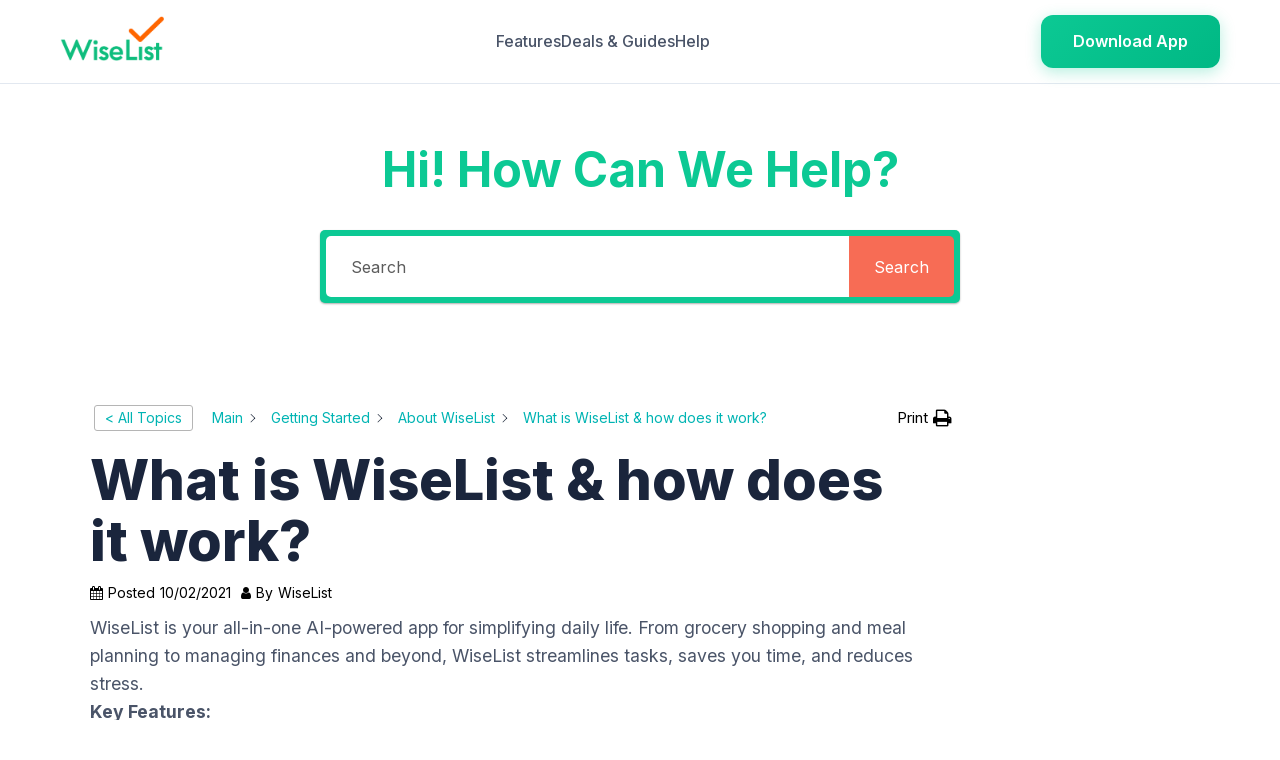

--- FILE ---
content_type: text/css
request_url: https://www.wiselist.app/wp-content/themes/WiseList-new/style.css?ver=1.0.2
body_size: 22007
content:
/*
Theme Name: WiseList New Theme
Author: Your Name
Version: 1.0
*/

/* --- Global Styles & Variables --- */
:root {
    --primary-green: #0cc994;
    --primary-coral: #f76c55;
    --dark-blue: #1a253c;
    --medium-blue: #4a5468;
    --light-gray: #f8fafc;
    --text-light: #ffffff;
    --text-dark: #1e293b;
    --border-color: #e2e8f0;
    --hero-gradient: linear-gradient(135deg, #f8fafc 0%, #e8f4fd 100%);
}

* {
    margin: 0;
    padding: 0;
    box-sizing: border-box;
}

body {
    font-family: 'Inter', sans-serif;
    color: var(--text-dark);
    background-color: #ffffff;
    line-height: 1.6;
    overflow-x: hidden;
}

.container {
    max-width: 1200px;
    margin: 0 auto;
    padding: 0 20px;
}

section {
    padding: 80px 0;
}

h1, h2, h3, h4 {
    color: var(--dark-blue);
    font-weight: 700;
}

h1 {
    font-size: 3.5rem;
    line-height: 1.1;
    font-weight: 800;
}

h2 {
    font-size: 2.5rem;
    text-align: center;
    margin-bottom: 40px;
}

h3 {
    font-size: 1.8rem;
    margin-bottom: 15px;
}

p {
    font-size: 1.1rem;
    color: var(--medium-blue);
}

a {
    text-decoration: none;
    color: var(--primary-green);
}

.btn {
    display: inline-block;
    padding: 14px 32px;
    border-radius: 12px;
    font-weight: 600;
    transition: all 0.3s ease;
    cursor: pointer;
    border: none;
}

.btn-primary {
    background: linear-gradient(135deg, var(--primary-green) 0%, #00b884 100%);
    color: var(--text-light);
    box-shadow: 0 4px 15px rgba(12, 201, 148, 0.3);
}

.btn:hover {
    transform: translateY(-3px);
    box-shadow: 0 8px 25px rgba(12, 201, 148, 0.4);
}

/* --- Header & Navigation --- */
.main-header {
    background-color: rgba(255, 255, 255, 0.95);
    backdrop-filter: blur(10px);
    padding: 15px 0;
    border-bottom: 1px solid var(--border-color);
    position: sticky;
    top: 0;
    z-index: 1000;
}

.main-nav {
    display: flex;
    justify-content: space-between;
    align-items: center;
}

.nav-logo img {
    height: 45px;
    width: auto;
}

.nav-links {
    list-style: none;
    display: flex;
    align-items: center;
    gap: 30px;
}

.nav-links a {
    color: var(--medium-blue);
    font-weight: 500;
    position: relative;
    transition: color 0.3s ease;
}

.nav-links a::after {
    content: '';
    position: absolute;
    bottom: -5px;
    left: 0;
    width: 0;
    height: 2px;
    background: linear-gradient(90deg, var(--primary-green), var(--primary-coral));
    transition: width 0.3s ease;
}

.nav-links a:hover::after { width: 100%; }

.nav-features-dropdown { position: relative; }

.nav-features-dropdown .dropdown-menu {
    display: none;
    position: absolute;
    top: 100%;
    left: 0;
    background-color: rgba(255, 255, 255, 0.95);
    backdrop-filter: blur(10px);
    border: 1px solid var(--border-color);
    border-radius: 12px;
    padding: 15px 0;
    min-width: 220px;
    box-shadow: 0 10px 40px rgba(0,0,0,0.1);
}

.nav-features-dropdown:hover .dropdown-menu { display: block; }

.dropdown-menu a {
    display: block;
    padding: 12px 20px;
}

.dropdown-menu a::after { display: none; }
.dropdown-menu a:hover { 
    background-color: var(--light-gray);
    color: var(--primary-green);
}

.hamburger-menu { display: none; cursor: pointer; }

/* --- Hero Section --- */
#hero {
    background: var(--hero-gradient);
    padding: 120px 0 80px 0;
    position: relative;
    overflow: hidden;
}

.hero-container {
    display: grid;
    grid-template-columns: 2fr 3fr;
    gap: 60px;
    align-items: stretch;
    position: relative;
    z-index: 2;
}

.hero-content {
    max-width: 540px;
}

.hero-content h1 {
    font-size: 4rem;
    line-height: 1.1;
    margin-bottom: 24px;
    background: linear-gradient(135deg, var(--dark-blue) 0%, var(--primary-green) 100%);
    -webkit-background-clip: text;
    -webkit-text-fill-color: transparent;
    background-clip: text;
}

.hero-content p {
    font-size: 1.3rem;
    line-height: 1.6;
    margin-bottom: 40px;
    color: var(--medium-blue);
}

.hero-stats {
    display: flex;
    gap: 30px;
    margin-bottom: 40px;
}

.stat-item {
    text-align: left;
}

.stat-number {
    font-size: 2rem;
    font-weight: 800;
    color: var(--primary-green);
    display: block;
}

.stat-label {
    font-size: 0.9rem;
    color: var(--medium-blue);
    text-transform: uppercase;
    letter-spacing: 0.5px;
}

.hero-cta-buttons {
    display: flex;
    gap: 15px;
    align-items: center;
}

.hero-cta-buttons img {
    height: 60px;
    transition: transform 0.3s ease;
}

.hero-cta-buttons img:hover {
    transform: scale(1.05);
}

.hero-visual {
    position: relative;
    display: flex;
    justify-content: center;
    align-items: center;
}

.hero-visual img {
    width: 100%;
	height: 100%; /* Add this line */
    object-fit: cover; /* Add this line */
    border-radius: 24px;
    box-shadow: 0 25px 60px rgba(26, 37, 60, 0.2);
    position: relative;
    z-index: 2;
    transform: perspective(1000px) rotateY(-5deg) rotateX(2deg);
    transition: transform 0.3s ease;
}

.hero-visual img:hover {
    transform: perspective(1000px) rotateY(0deg) rotateX(0deg);
}

/* --- Social Proof Section --- */
#social-proof {
    padding: 60px 0;
    background-color: #fff;
}

#social-proof h2 {
    font-size: 1rem;
    font-weight: 600;
    color: #999;
    letter-spacing: 1px;
    text-transform: uppercase;
    margin-bottom: 30px;
}

.logos {
    display: flex;
    justify-content: center;
    align-items: center;
    flex-wrap: wrap;
    gap: 50px;
}

.logos .main-logo-strip {
    max-height: 300px; 
    width: auto;
    max-width: 100%;
    opacity: 0.7;
    transition: opacity 0.3s ease;
}

.logos .main-logo-strip:hover {
    opacity: 1;
}

/* --- Feature Section --- */
.feature-row {
    display: grid;
    grid-template-columns: 1fr 1fr;
    gap: 80px;
    align-items: center;
}

.feature-row.reverse {
    direction: rtl;
}

.feature-row.reverse > * {
    direction: ltr;
}

.feature-image img {
    width: 100%;
    height: 450px;             /* 1. Set a fixed, uniform height */
    object-fit: cover;         /* 2. Fill the space without distortion */
    border-radius: 20px;
    box-shadow: 0 20px 40px rgba(0,0,0,0.1);
    border: 1px solid var(--border-color);
    transition: transform 0.3s ease;
}

.feature-image img:hover {
    transform: translateY(-5px);
}

.feature-text h3 {
    font-size: 2.2rem;
    font-weight: 700;
    margin-bottom: 20px;
}

.feature-text p {
    font-size: 1.2rem;
    line-height: 1.7;
    margin-bottom: 30px;
}

.feature-link {
    font-weight: 600;
    color: var(--primary-green);
    display: inline-flex;
    align-items: center;
    gap: 8px;
    transition: gap 0.3s ease;
}

.feature-link:hover {
    gap: 12px;
}

.feature-section-1 { 
    background: linear-gradient(135deg, #e6f9f4 0%, #f0fdf8 100%);
}
.feature-section-2 { 
    background: linear-gradient(135deg, #feefeb 0%, #fef7f3 100%);
}
.feature-section-3 { 
    background: linear-gradient(135deg, var(--light-gray) 0%, #f1f5f9 100%);
}

.feature-section-2 .feature-link {
    color: var(--primary-coral);
}

/* --- Trust Section --- */
#trust {
    background-color: #ffffff;
}

.testimonials {
    display: grid;
    grid-template-columns: repeat(2, 1fr);
    gap: 40px;
    margin-bottom: 60px;
}

.testimonial-card {
    background: linear-gradient(135deg, var(--light-gray) 0%, #ffffff 100%);
    padding: 35px;
    border-radius: 20px;
    border-left: 5px solid var(--primary-green);
    box-shadow: 0 10px 30px rgba(0,0,0,0.05);
    transition: transform 0.3s ease;
}

.testimonial-card:hover {
    transform: translateY(-5px);
}

.testimonial-card p {
    font-size: 1.1rem;
    font-style: italic;
    margin-bottom: 20px;
    color: var(--text-dark);
}

.testimonial-card cite {
    font-weight: 600;
    color: var(--primary-green);
}

/* --- Deeper Savings Section --- */
#deeper-savings {
    background: linear-gradient(135deg, var(--light-gray) 0%, #e8f4fd 100%);
}

#deeper-savings .container > p {
    text-align: center;
    max-width: 600px;
    margin: -20px auto 50px;
    font-size: 1.2rem;
}

.savings-grid {
    display: grid;
    grid-template-columns: repeat(auto-fit, minmax(280px, 1fr));
    gap: 25px;
}

.savings-card {
    display: flex;
    align-items: center;
    gap: 20px;
    padding: 30px;
    background-color: #fff;
    border: 2px solid transparent;
    border-radius: 16px;
    transition: all 0.3s ease;
    cursor: pointer;
}

.savings-card:hover {
    background: linear-gradient(135deg, var(--primary-green) 0%, #00b884 100%);
    color: #fff;
    border-color: var(--primary-green);
    transform: translateY(-3px);
}

.savings-card:hover .savings-icon,
.savings-card:hover .savings-text,
.savings-card:hover p {
    color: #fff;
}

.savings-icon {
    font-size: 2.2rem;
    color: var(--primary-green);
    transition: color 0.3s ease;
}

.savings-text {
    font-size: 1.2rem;
    font-weight: 600;
    color: var(--dark-blue);
    transition: color 0.3s ease;
}

/* --- Guides/News Section --- */
#guides {
    background-color: #fff;
}

.guides-grid {
    display: grid;
    grid-template-columns: repeat(4, 1fr);
    gap: 30px;
}

.guide-card {
    background-color: #fff;
    border-radius: 20px;
    overflow: hidden;
    box-shadow: 0 8px 25px rgba(0,0,0,0.08);
    border: 1px solid var(--border-color);
    transition: all 0.3s ease;
}

.guide-card:hover {
    transform: translateY(-8px);
    box-shadow: 0 15px 40px rgba(0,0,0,0.15);
}

.guide-card img {
    width: 100%;
    height: 200px;
    object-fit: cover;
    transition: transform 0.3s ease;
}

.guide-card:hover img {
    transform: scale(1.05);
}

.guide-content {
    padding: 25px;
}

.guide-content h4 {
    font-size: 1.2rem;
    margin-bottom: 15px;
    line-height: 1.4;
}

.guide-content a {
    font-weight: 600;
    color: var(--primary-green);
    display: inline-flex;
    align-items: center;
    gap: 5px;
    transition: gap 0.3s ease;
}

.guide-content a:hover {
    gap: 8px;
}

/* --- Final CTA Section --- */
#final-cta {
    background: linear-gradient(135deg, var(--dark-blue) 0%, #2d3748 100%);
    text-align: center;
    position: relative;
    overflow: hidden;
}

#final-cta h2, #final-cta p, #final-cta .hero-cta-buttons {
    position: relative;
    z-index: 2;
}

#final-cta h2 {
    font-size: 3rem;
    margin-bottom: 20px;
    color: var(--text-light);
}

#final-cta p {
    font-size: 1.3rem;
    margin-bottom: 40px;
    opacity: 0.9;
    color: var(--text-light);
}

/* --- Footer --- */
footer {
    background-color: #fff;
    color: var(--medium-blue);
    padding: 80px 0 40px;
    border-top: 1px solid var(--border-color);
}

.footer-grid {
    display: grid;
    grid-template-columns: 2fr 1fr 1fr 1fr;
    gap: 50px;
    margin-bottom: 60px;
}

.footer-about .footer-logo img {
    height: 40px;
    margin-bottom: 20px;
}

.footer-col h4 {
    font-size: 1.2rem;
    font-weight: 600;
    margin-bottom: 20px;
    color: var(--dark-blue);
}

.footer-col ul { list-style: none; }
.footer-col ul li { margin-bottom: 12px; }
.footer-col ul a { 
    color: var(--medium-blue);
    transition: color 0.3s ease;
}
.footer-col ul a:hover { color: var(--primary-green); }

.footer-bottom {
    border-top: 1px solid var(--border-color);
    padding-top: 40px;
    display: flex;
    justify-content: space-between;
    align-items: center;
}

.social-links a {
    margin-left: 20px;
    font-size: 1.4rem;
    color: var(--medium-blue);
    transition: all 0.3s ease;
}

.social-links a:hover { 
    color: var(--primary-green);
    transform: translateY(-2px);
}

/* --- Responsive Styles --- */
@media (max-width: 1024px) {
    .hero-container {
        grid-template-columns: 1fr;
        gap: 40px;
        text-align: center;
    }
	.stat-item {
        text-align: center;
    }

    .hero-content {
        max-width: 100%;
        order: 2;
    }

    .hero-content {
        max-width: 100%;
        order: 2;
    }
    
    .hero-visual {
        order: 1;
    }

    .hero-stats {
        justify-content: center;
    }

    .feature-row {
        grid-template-columns: 1fr;
        gap: 50px;
        text-align: center;
    }

    .feature-row.reverse {
        direction: ltr;
    }
    
    .feature-image {
        order: 1;
    }
    .feature-text {
        order: 2;
    }
}

@media (max-width: 991px) {
    .guides-grid { grid-template-columns: repeat(2, 1fr); }
    .footer-grid { grid-template-columns: repeat(2, 1fr); }
    .testimonials { grid-template-columns: 1fr; }
}

@media (max-width: 768px) {
    h1 { font-size: 2.5rem; }
    h2 { font-size: 2rem; }
    section { padding: 60px 0; }

    .hero-content h1 {
        font-size: 2.8rem;
    }

    #hero {
        padding: 80px 0 60px 0;
    }

    .hero-stats {
        flex-direction: column;
        gap: 20px;
        align-items: center;
    }

    .hero-cta-buttons {
        flex-direction: column;
        gap: 10px;
        align-items: center;
    }
    
    .nav-links {
        display: none;
        flex-direction: column;
        position: absolute;
        top: 76px; /* Adjust based on header height */
        left: 0;
        width: 100%;
        background-color: rgba(255, 255, 255, 0.95);
        backdrop-filter: blur(10px);
        padding: 20px 0;
        border-bottom: 1px solid var(--border-color);
    }
    .nav-links.active { display: flex; }
    
    .nav-links .btn-primary { display: none; } /* Hide button in mobile dropdown */
    .desktop-cta-button { display: none; } /* Hide desktop button on mobile */
    .hamburger-menu { display: block; font-size: 1.8rem; }
    
    .footer-bottom { flex-direction: column; gap: 20px; }

    .savings-grid {
        grid-template-columns: 1fr;
    }
}

@media (max-width: 576px) {
    .guides-grid { grid-template-columns: 1fr; }
    .footer-grid { grid-template-columns: 1fr; text-align: center; }
    .hero-content h1 { font-size: 2.2rem; }
    #final-cta h2 { font-size: 2.2rem; }
}

/* --- Content & Typography Styles for Posts/Pages --- */

.entry-content {
    max-width: 740px; /* Constrains width for better readability */
    margin-left: auto;
    margin-right: auto;
}

/* Add spacing between paragraphs and other elements */
.entry-content p,
.entry-content ul,
.entry-content ol,
.entry-content blockquote {
    margin-bottom: 1.5em;
}

/* Style headings inside content */
.entry-content h1,
.entry-content h2,
.entry-content h3,
.entry-content h4,
.entry-content h5,
.entry-content h6 {
    margin-top: 2em;
    margin-bottom: 1em;
    line-height: 1.3;
}

.entry-content h2 { font-size: 2rem; }
.entry-content h3 { font-size: 1.75rem; }
.entry-content h4 { font-size: 1.5rem; }

/* Style for lists */
.entry-content ul,
.entry-content ol {
    padding-left: 1.5em;
}

/* Style for blockquotes */
.entry-content blockquote {
    border-left: 3px solid var(--primary-green);
    padding-left: 1.5em;
    font-style: italic;
    font-size: 1.2rem;
    color: var(--medium-blue);
}

/* Make sure images in content don't overflow */
.entry-content img {
    max-width: 100%;
    height: auto;
    border-radius: 8px; /* Optional: adds a nice rounded corner */
}

/* --- WordPress Dynamic Menu Styles --- */

/* Style for the dropdown container */
.sub-menu {
    display: none;
    position: absolute;
    top: 100%;
    left: 0;
    background-color: rgba(255, 255, 255, 0.95);
    backdrop-filter: blur(10px);
    border: 1px solid var(--border-color);
    border-radius: 12px;
    padding: 15px 0;
    min-width: 220px;
    box-shadow: 0 10px 40px rgba(0,0,0,0.1);
    list-style: none;
    z-index: 100;
}

/* Style for the parent item of a dropdown */
.menu-item-has-children {
    position: relative;
}

/* Show the dropdown on hover */
.menu-item-has-children:hover > .sub-menu {
    display: block;
}

/* Style for individual dropdown links */
.sub-menu a {
    display: block;
    padding: 12px 20px;
    color: var(--medium-blue);
    font-weight: 500;
}

.sub-menu a:hover {
    background-color: var(--light-gray);
    color: var(--primary-green);
}

/* Remove the underline effect from dropdown links */
.sub-menu a::after {
    display: none !important;
}
/*

/* Center the download buttons in the final CTA section */
#final-cta .hero-cta-buttons {
    justify-content: center;
}

/*
=================================
UPGRADED CONTENT STYLING (Corrected)
=================================
*/

/* 1. Overall Readability & Typography
-------------------------------------------------- */
.post-content {
    max-width: 740px; /* Optimal width for reading text */
    margin: 0 auto;
}

.post-content p {
    font-size: 1.125rem; /* Slightly larger text for comfort */
    line-height: 1.8;   /* Generous spacing between lines */
    margin-bottom: 1.75em;
}

/* 2. Links
-------------------------------------------------- */
.post-content a {
    color: var(--primary-green);
    text-decoration: none;
    border-bottom: 2px solid rgba(12, 201, 148, 0.2);
    transition: all 0.2s ease-in-out;
}

.post-content a:hover {
    background-color: rgba(12, 201, 148, 0.1);
    border-bottom-color: var(--primary-green);
}

/* 3. Headings & Hierarchy
-------------------------------------------------- */
.post-content h2,
.post-content h3,
.post-content h4 {
    font-weight: 700;
    line-height: 1.3;
    margin-bottom: 0.75em;
}

.post-content h2 {
    font-size: 2.2rem;
    margin-top: 2.5em; /* Extra space to start a new section */
    border-bottom: 2px solid var(--border-color);
    padding-bottom: 0.5em;
}

.post-content h3 {
    font-size: 1.8rem;
    margin-top: 2em;
}

.post-content h4 {
    font-size: 1.5rem;
    margin-top: 1.5em;
}

/* 4. Images & Visuals
-------------------------------------------------- */
.post-content img {
    max-width: 100%;
    height: auto;
    border-radius: 12px; /* Softer rounded corners */
    box-shadow: 0 10px 30px rgba(0, 0, 0, 0.1);
    margin-top: 2em;
    margin-bottom: 2em;
}

/* 5. Blockquotes (for highlighting text)
-------------------------------------------------- */
.post-content blockquote {
    margin: 2em 0;
    padding: 1.5em 2em;
    background-color: var(--light-gray);
    border-left: 4px solid var(--primary-green);
    border-radius: 8px;
}

.post-content blockquote p {
    font-size: 1.25rem;
    font-style: italic;
    color: var(--dark-blue);
    margin-bottom: 0;
}

/* 6. Lists (Bulleted & Numbered)
-------------------------------------------------- */
.post-content ul,
.post-content ol {
    margin-bottom: 1.75em;
    padding-left: 1.5em;
}

.post-content li {
    margin-bottom: 0.75em;
    padding-left: 0.5em;
    line-height: 1.8;
}

/* 7. Other Elements
-------------------------------------------------- */
.post-content hr {
    border: none;
    border-top: 2px solid var(--border-color);
    margin: 3em auto;
}




/*
=================================
ADVANCED CONTENT STYLING
=================================
*/

/* 1. Add an elegant "Drop Cap" to the start of posts */
.single .entry-content p:first-of-type::first-letter {
    color: var(--dark-blue);
    float: left;
    font-size: 5rem; /* 80px */
    line-height: 0.75;
    margin: 0.05em 0.1em 0 0;
}

/* 2. Style for Image Captions */
.entry-content .wp-caption-text {
    font-size: 0.9rem;
    color: var(--medium-blue);
    text-align: center;
    font-style: italic;
    margin-top: -1em; /* Pulls caption closer to image */
}

/* 3. A custom "Callout Box" style */
.wiselist-callout {
    background-color: #f0fdf8; /* A light green background */
    border-left: 4px solid var(--primary-green);
    border-radius: 8px;
    padding: 1.5em 2em;
    margin: 2em 0;
}
/*
=================================
PAGE & POST TITLE STYLING
=================================
*/

/* Targets the title on standard pages/posts that don't have a big image banner */
.entry-header .entry-title {
    font-size: 2.5rem;   /* Reduces size from 3.5rem to 2.5rem */
    text-align: left;    /* Aligns title to the left */
    margin-bottom: 30px; /* Adds some space below the title */
    border-bottom: 2px solid var(--border-color); /* Adds a subtle separator line */
    padding-bottom: 0.5em;
}

/*
=================================
CONTACT PAGE LAYOUT
=================================
*/

.contact-grid-container {
    display: grid;
    grid-template-columns: 2fr 1fr; /* 2/3 width for the form, 1/3 for the info box */
    gap: 40px;
    margin-top: 2em;
    margin-bottom: 2em;
}

.contact-info-box {
    background-color: #f8fafc;
    border-radius: 12px;
    padding: 2em;
}

.faq-grid {
    display: grid;
    grid-template-columns: 1fr;
    gap: 20px;
    margin-top: 2em;
}

.faq-item {
    background-color: #f8fafc;
    border-left: 4px solid var(--primary-green);
    border-radius: 8px;
    padding: 1.5em 2em;
}

/* Make the contact grid stack on mobile */
@media (max-width: 768px) {
    .contact-grid-container {
        grid-template-columns: 1fr;
    }
}

/*
=================================
FIX: Reduce Space Between Title and Content
=================================
*/
.entry-header + .content-section {
    padding-top: 20px;
}

/*
=================================
CONTENT POLISH & SPACING FIX
=================================
*/

/* 1. Fix the large gap between the page title and the first heading */
.post-body > *:first-child {
    margin-top: 0 !important;
}

/* 2. Add professional styling for tables */
.post-body table {
    width: 100%;
    border-collapse: collapse;
    margin: 2em 0;
    font-size: 1rem;
}

.post-body th,
.post-body td {
    padding: 12px 15px;
    border: 1px solid var(--border-color);
    text-align: left;
}

.post-body th {
    background-color: var(--light-gray);
    font-weight: 700;
    color: var(--dark-blue);
}

.post-body tbody tr:nth-of-type(even) {
    background-color: #f8fafc; /* A slightly different light gray for striped rows */
}
/* Style ordered lists within content to use lower-alpha */
.post-content ol {
    list-style-type: lower-alpha;
}

--- FILE ---
content_type: application/javascript
request_url: https://www.wiselist.app/wp-content/themes/WiseList-new/js/custom.js?ver=1.0.0
body_size: 708
content:
// Existing Swiper slider initialization
var swiper = new Swiper('.swiper-container', {
    slidesPerView: 'auto',
    spaceBetween: 30,
    pagination: {
        el: '.swiper-pagination',
        clickable: true,
    },
});

// New Hamburger Menu functionality
document.addEventListener('DOMContentLoaded', function() {
    const hamburgerMenu = document.getElementById('hamburger-menu');
    // Find the menu using the ID WordPress creates
    const navLinks = document.getElementById('menu-main-menu');

    if (hamburgerMenu && navLinks) {
        hamburgerMenu.addEventListener('click', function(e) {
            e.preventDefault();
            navLinks.classList.toggle('active');
        });
    }
});